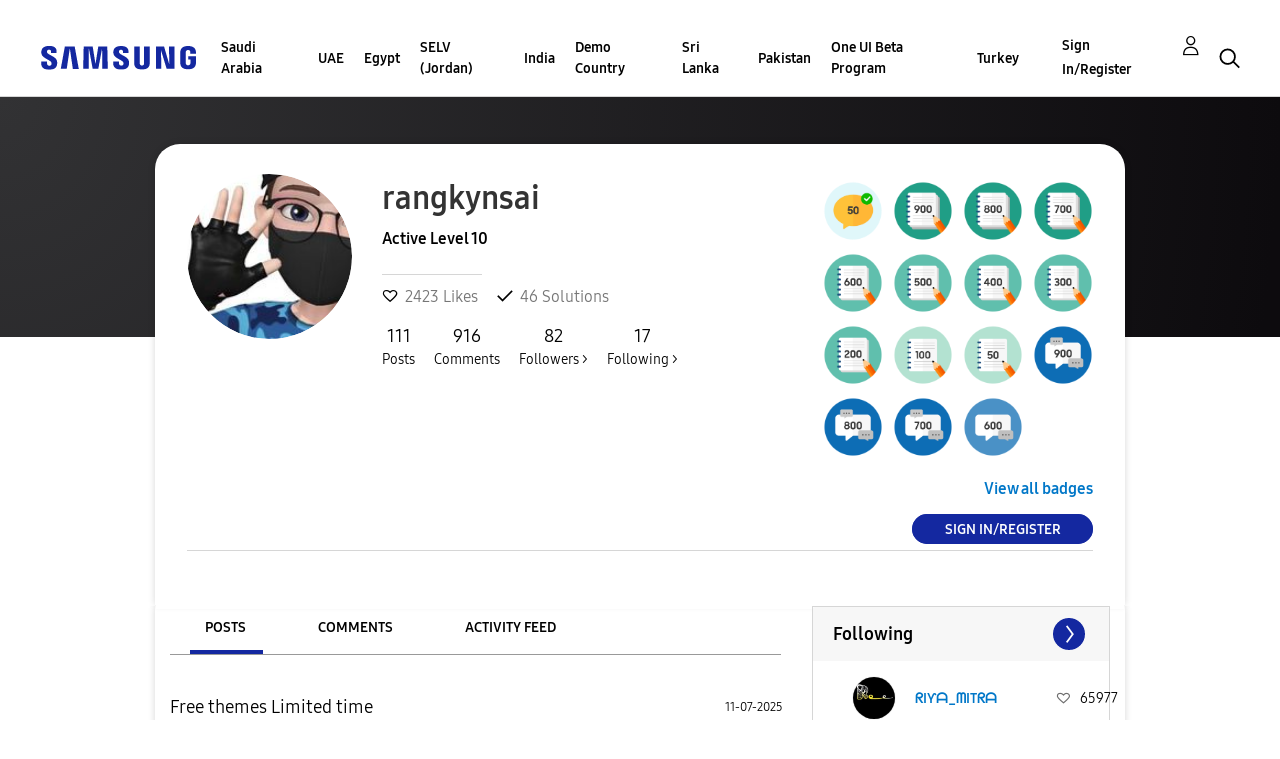

--- FILE ---
content_type: text/html; charset=UTF-8
request_url: https://r2.community.samsung.com/t5/user/viewprofilepage/user-id/8070768
body_size: 1876
content:
<!DOCTYPE html>
<html lang="en">
<head>
    <meta charset="utf-8">
    <meta name="viewport" content="width=device-width, initial-scale=1">
    <title></title>
    <style>
        body {
            font-family: "Arial";
        }
    </style>
    <script type="text/javascript">
    window.awsWafCookieDomainList = [];
    window.gokuProps = {
"key":"AQIDAHjcYu/GjX+QlghicBgQ/7bFaQZ+m5FKCMDnO+vTbNg96AH8rhIMJ+z/0ZlnwNGCUsFTAAAAfjB8BgkqhkiG9w0BBwagbzBtAgEAMGgGCSqGSIb3DQEHATAeBglghkgBZQMEAS4wEQQM0xF1depSHZO07bzbAgEQgDtkDWjfu/iA1FFovrm1DbICsUAV04yfVyp7MT61DYp7EWM6jDnLUg9RkBp27QieKrX3EpH4gWzcP8WQoA==",
          "iv":"D549TAFFSQAAATKI",
          "context":"+fPx/S5iMPOU0YKvrRsGc4iNYP3Yn5ncnsGuWDb3h6mUQoGxhAuJHST9jRjCZxu5TOfoVckqxc+fHV13Zt8ds1o32g2AdxPDv+/jeg168uuHQkpVAUWVhRC+87b5xUu/xy0CmWgljifHc1jNSBlnKaXFpXXg5YU7kkuM7dvFyjsbgN++zHFFKVsVk7YTmmiLZBSf4WWX8DX/EXwGI3WrXig6rg15IaROY6ExOYRy8r60AQvoAm85q0XO1PwKPBc2ojSgubBAQng1HaR4M91IYITKwq/0bUl6mtBC/rb7SasjAv6+BAhTBPiT6jly1Yi/zy+X1WlZfPNOM9OmBefQ7VlpinGhfMZlXgsr3UCpU4Kpldjgj0LOpiCKIe1QuWq1x+2G378UGS9zC2KTlqMLU7x9H5ox3DzJXnfs"
};
    </script>
    <script src="https://bc0439715fa6.967eb88d.us-east-2.token.awswaf.com/bc0439715fa6/e566d069acb5/9c5f3411fe12/challenge.js"></script>
</head>
<body>
    <div id="challenge-container"></div>
    <script type="text/javascript">
        AwsWafIntegration.saveReferrer();
        AwsWafIntegration.checkForceRefresh().then((forceRefresh) => {
            if (forceRefresh) {
                AwsWafIntegration.forceRefreshToken().then(() => {
                    window.location.reload(true);
                });
            } else {
                AwsWafIntegration.getToken().then(() => {
                    window.location.reload(true);
                });
            }
        });
    </script>
    <noscript>
        <h1>JavaScript is disabled</h1>
        In order to continue, we need to verify that you're not a robot.
        This requires JavaScript. Enable JavaScript and then reload the page.
    </noscript>
</body>
</html>